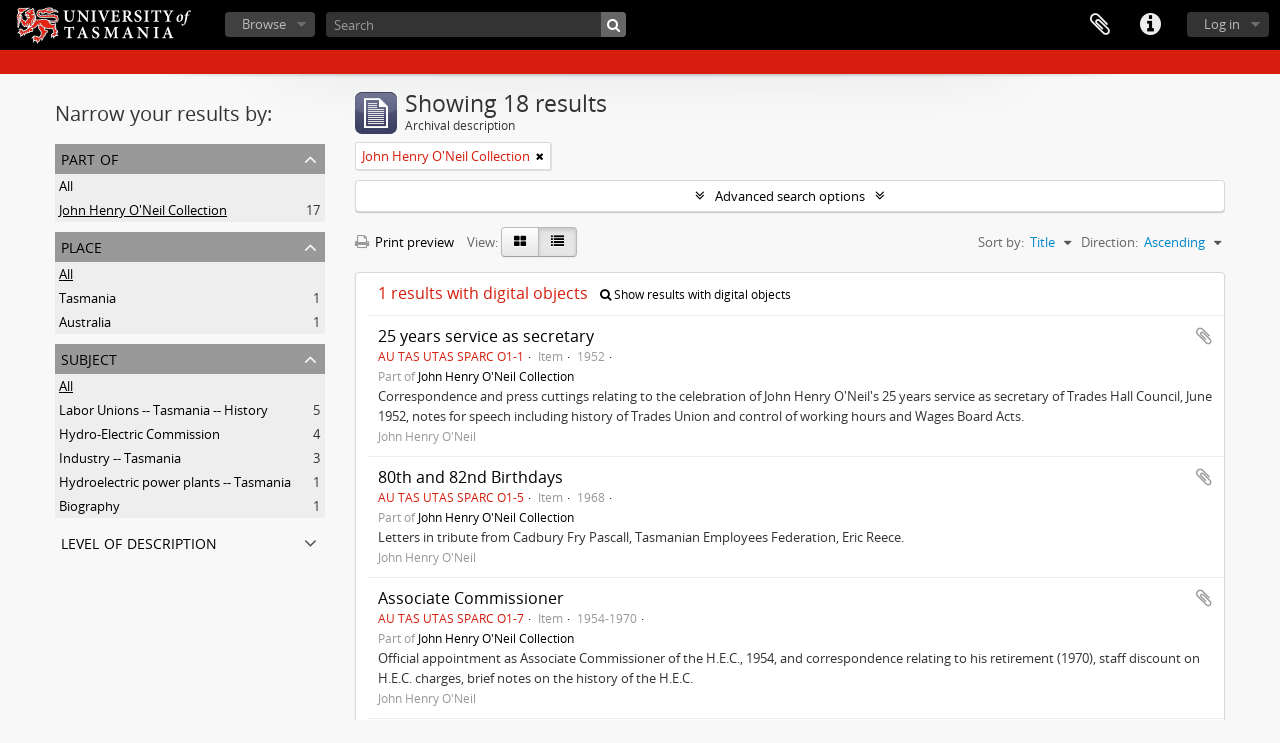

--- FILE ---
content_type: text/html; charset=utf-8
request_url: https://heritage.utas.edu.au/index.php/informationobject/browse?collection=20561&topLod=0
body_size: 10764
content:
<!DOCTYPE html>
<html lang="en" dir="ltr">
  <head>
    <!-- Google Tag Manager -->
<script>(function(w,d,s,l,i){w[l]=w[l]||[];w[l].push({'gtm.start':
new Date().getTime(),event:'gtm.js'});var f=d.getElementsByTagName(s)[0],
j=d.createElement(s),dl=l!='dataLayer'?'&l='+l:'';j.async=true;j.src=
'https://www.googletagmanager.com/gtm.js?id='+i+dl;f.parentNode.insertBefore(j,f);
})(window,document,'script','dataLayer','GTM-MGCNGCH');</script>
<!-- End Google Tag Manager -->
    <meta http-equiv="Content-Type" content="text/html; charset=utf-8" />
<meta http-equiv="X-Ua-Compatible" content="IE=edge,chrome=1" />
    <meta name="title" content="University of Tasmania" />
<meta name="description" content="Access to memory - Open information management toolkit" />
<meta name="viewport" content="initial-scale=1.0, user-scalable=no" />
    <title>University of Tasmania</title>
    <link rel="shortcut icon" href="/favicon.ico"/>
    <link href="/plugins/sfDrupalPlugin/vendor/drupal/misc/ui/ui.all.css" media="screen" rel="stylesheet" type="text/css" />
<link media="all" href="/plugins/grUTasThemePlugin/css/main.css" rel="stylesheet" type="text/css" />
            <script src="/vendor/jquery.js" type="text/javascript"></script>
<script src="/plugins/sfDrupalPlugin/vendor/drupal/misc/drupal.js" type="text/javascript"></script>
<script src="/vendor/yui/yahoo-dom-event/yahoo-dom-event.js" type="text/javascript"></script>
<script src="/vendor/yui/element/element-min.js" type="text/javascript"></script>
<script src="/vendor/yui/button/button-min.js" type="text/javascript"></script>
<script src="/vendor/yui/container/container_core-min.js" type="text/javascript"></script>
<script src="/vendor/yui/menu/menu-min.js" type="text/javascript"></script>
<script src="/vendor/modernizr.js" type="text/javascript"></script>
<script src="/vendor/jquery-ui.js" type="text/javascript"></script>
<script src="/vendor/jquery.ui.resizable.min.js" type="text/javascript"></script>
<script src="/vendor/jquery.expander.js" type="text/javascript"></script>
<script src="/vendor/jquery.masonry.js" type="text/javascript"></script>
<script src="/vendor/jquery.imagesloaded.js" type="text/javascript"></script>
<script src="/vendor/bootstrap/js/bootstrap.js" type="text/javascript"></script>
<script src="/vendor/URI.js" type="text/javascript"></script>
<script src="/vendor/meetselva/attrchange.js" type="text/javascript"></script>
<script src="/js/qubit.js" type="text/javascript"></script>
<script src="/js/treeView.js" type="text/javascript"></script>
<script src="/js/clipboard.js" type="text/javascript"></script>
<script src="/plugins/sfDrupalPlugin/vendor/drupal/misc/jquery.once.js" type="text/javascript"></script>
<script src="/plugins/sfDrupalPlugin/vendor/drupal/misc/ui/ui.datepicker.js" type="text/javascript"></script>
<script src="/vendor/yui/connection/connection-min.js" type="text/javascript"></script>
<script src="/vendor/yui/datasource/datasource-min.js" type="text/javascript"></script>
<script src="/vendor/yui/autocomplete/autocomplete-min.js" type="text/javascript"></script>
<script src="/js/autocomplete.js" type="text/javascript"></script>
<script src="/js/dominion.js" type="text/javascript"></script>
  <script type="text/javascript">
//<![CDATA[
jQuery.extend(Qubit, {"relativeUrlRoot":""});
//]]>
</script></head>
  <body class="yui-skin-sam informationobject browse">

    <!-- Google Tag Manager (noscript) -->
<noscript><iframe src="https://www.googletagmanager.com/ns.html?id=GTM-MGCNGCH"
height="0" width="0" style="display:none;visibility:hidden"></iframe></noscript>
<!-- End Google Tag Manager (noscript) -->

    


<header id="top-bar">

      <a id="logo" rel="home" href="/index.php/" title=""><img alt="University of Tasmania - SPARC" src="/plugins/grUTasThemePlugin/images/utas-logo.png" /></a>  
  
  <nav>

    
  <div id="user-menu">
    <button class="top-item top-dropdown" data-toggle="dropdown" data-target="#"
      aria-expanded="false">
        Log in    </button>

    <div class="top-dropdown-container">

      <div class="top-dropdown-arrow">
        <div class="arrow"></div>
      </div>

      <div class="top-dropdown-header">
        <h2>Have an account?</h2>
      </div>

      <div class="top-dropdown-body">

        <form action="/index.php/user/login" method="post">
          <input type="hidden" name="next" value="https://heritage.utas.edu.au/index.php/informationobject/browse?collection=20561&amp;topLod=0" id="next" />
          <div class="form-item form-item-email">
  <label for="email">Email <span class="form-required" title="This field is required.">*</span></label>
  <input type="text" name="email" id="email" />
  
</div>

          <div class="form-item form-item-password">
  <label for="password">Password <span class="form-required" title="This field is required.">*</span></label>
  <input type="password" name="password" autocomplete="off" id="password" />
  
</div>

          <button type="submit">Log in</button>

        </form>

      </div>

      <div class="top-dropdown-bottom"></div>

    </div>
  </div>


    <div id="quick-links-menu" data-toggle="tooltip" data-title="Quick links">

  <button class="top-item" data-toggle="dropdown" data-target="#" aria-expanded="false">Quick links</button>

  <div class="top-dropdown-container">

    <div class="top-dropdown-arrow">
      <div class="arrow"></div>
    </div>

    <div class="top-dropdown-header">
      <h2>Quick links</h2>
    </div>

    <div class="top-dropdown-body">
      <ul>
                              <li><a href="https://sparc.utas.edu.au/index.php/Quick+search+tips" title="Help">Help</a></li>
                                        <li><a href="/index.php/" title="Home">Home</a></li>
                                        <li><a href="/index.php/about" title="About">About</a></li>
                                                                                              <li><a href="/index.php/contact-us" title="Contact">Contact</a></li>
                                        <li><a href="/index.php/privacy" title="Privacy Policy">Privacy Policy</a></li>
                        </ul>
    </div>

    <div class="top-dropdown-bottom"></div>

  </div>

</div>

    
    <div id="clipboard-menu" data-toggle="tooltip" data-title="Clipboard" data-clipboard-status-url="/index.php/user/clipboardStatus" data-alert-message="Note: clipboard items unclipped in this page will be removed from the clipboard when the page is refreshed. You can re-select them now, or reload the page to remove them completely. Using the sort or print preview buttons will also cause a page reload - so anything currently deselected will be lost!">

  <button class="top-item" data-toggle="dropdown" data-target="#" aria-expanded="false">
    Clipboard  </button>

  <div class="top-dropdown-container">

    <div class="top-dropdown-arrow">
      <div class="arrow"></div>
    </div>

    <div class="top-dropdown-header">
      <h2>Clipboard</h2>
      <span id="count-block" data-information-object-label="Archival description" data-actor-object-label="Authority record" data-repository-object-label="Archival institution"></span>
    </div>

    <div class="top-dropdown-body">
      <ul>
        <li class="leaf" id="node_clearClipboard"><a href="/index.php/user/clipboardClear" title="Clear all selections">Clear all selections</a></li><li class="leaf" id="node_goToClipboard"><a href="/index.php/user/clipboard" title="Go to clipboard">Go to clipboard</a></li><li class="leaf" id="node_loadClipboard"><a href="/index.php/user/clipboardLoad" title="Load clipboard">Load clipboard</a></li><li class="leaf" id="node_saveClipboard"><a href="/index.php/user/clipboardSave" title="Save clipboard">Save clipboard</a></li>      </ul>
    </div>

    <div class="top-dropdown-bottom"></div>

  </div>

</div>

    
  </nav>

  <div id="search-bar">

    <div id="browse-menu">

  <button class="top-item top-dropdown" data-toggle="dropdown" data-target="#" aria-expanded="false">Browse</button>

  <div class="top-dropdown-container top-dropdown-container-right">

    <div class="top-dropdown-arrow">
      <div class="arrow"></div>
    </div>

    <div class="top-dropdown-header">
      <h2>Browse</h2>
    </div>

    <div class="top-dropdown-body">
      <ul>
        <li class="active leaf" id="node_browseInformationObjects"><a href="/index.php/informationobject/browse" title="Collections">Collections</a></li><li class="leaf" id="node_browseActors"><a href="/index.php/actor/browse" title="People &amp; Organisations">People &amp; Organisations</a></li><li class="leaf" id="node_browseRepositories"><a href="/index.php/repository/browse" title="Archival institutions">Archival institutions</a></li><li class="leaf" id="node_browseFunctions"><a href="/index.php/function/browse" title="Functions">Functions</a></li><li class="leaf" id="node_browseSubjects"><a href="/index.php/taxonomy/index/id/35" title="Subjects">Subjects</a></li><li class="leaf" id="node_browsePlaces"><a href="/index.php/taxonomy/index/id/42" title="Places">Places</a></li><li class="leaf" id="node_browseDigitalObjects"><a href="/index.php/informationobject/browse?view=card&amp;onlyMedia=1&amp;topLod=0" title="Digital objects">Digital objects</a></li>      </ul>
    </div>

    <div class="top-dropdown-bottom"></div>

  </div>

</div>

    <div id="search-form-wrapper" role="search">

  <h2>Search</h2>

  <form action="/index.php/informationobject/browse" data-autocomplete="/index.php/search/autocomplete" autocomplete="off">

    <input type="hidden" name="topLod" value="0"/>
    <input type="hidden" name="sort" value="relevance"/>

          <input type="text" name="query" value="" placeholder="Search"/>
    
    <button><span>Search</span></button>

    <div id="search-realm" class="search-popover">

      
        <div>
          <label>
                          <input name="repos" type="radio" value checked="checked" data-placeholder="Search">
                        Global search          </label>
        </div>

        
        
      
      <div class="search-realm-advanced">
        <a href="/index.php/informationobject/browse?showAdvanced=1&topLod=0">
          Advanced search&nbsp;&raquo;
        </a>
      </div>

    </div>

  </form>

</div>

  </div>

  
</header>

  <div id="site-slogan">
    <div class="container">
      <div class="row">
        <div class="span12">
          <span></span>
        </div>
      </div>
    </div>
  </div>

    
    <div id="wrapper" class="container" role="main">

      
        
      <div class="row">

        <div class="span3">

          <div id="sidebar">

            
    <section id="facets">

      <div class="visible-phone facets-header">
        <a class="x-btn btn-wide">
          <i class="fa fa-filter"></i>
          Filters        </a>
      </div>

      <div class="content">

        
        <h2>Narrow your results by:</h2>

        
        
<section class="facet open">
  <div class="facet-header">
    <h3><a href="#" aria-expanded="1">Part of</a></h3>
  </div>

  <div class="facet-body" id="#facet-collection">
    <ul>

      
              <li >
          <a title="All" href="/index.php/informationobject/browse?topLod=0&amp;sort=alphabetic&amp;sortDir=asc">All</a>        </li>
      
              
        <li class="active">
          <a title="John Henry O'Neil Collection" href="/index.php/informationobject/browse?collection=20561&amp;topLod=0&amp;sort=alphabetic&amp;sortDir=asc">John Henry O'Neil Collection<span>, 17 results</span></a>          <span class="facet-count" aria-hidden="true">17</span>
        </li>
      
    </ul>
  </div>
</section>

                          
        
        
        
<section class="facet ">
  <div class="facet-header">
    <h3><a href="#" aria-expanded="">Place</a></h3>
  </div>

  <div class="facet-body" id="#facet-places">
    <ul>

      
              <li class="active">
          <a title="All" href="/index.php/informationobject/browse?collection=20561&amp;topLod=0&amp;sort=alphabetic&amp;sortDir=asc">All</a>        </li>
      
              
        <li >
          <a title="Tasmania" href="/index.php/informationobject/browse?places=515&amp;collection=20561&amp;topLod=0&amp;sort=alphabetic&amp;sortDir=asc">Tasmania<span>, 1 results</span></a>          <span class="facet-count" aria-hidden="true">1</span>
        </li>
              
        <li >
          <a title="Australia" href="/index.php/informationobject/browse?places=6727&amp;collection=20561&amp;topLod=0&amp;sort=alphabetic&amp;sortDir=asc">Australia<span>, 1 results</span></a>          <span class="facet-count" aria-hidden="true">1</span>
        </li>
      
    </ul>
  </div>
</section>

        
<section class="facet ">
  <div class="facet-header">
    <h3><a href="#" aria-expanded="">Subject</a></h3>
  </div>

  <div class="facet-body" id="#facet-subjects">
    <ul>

      
              <li class="active">
          <a title="All" href="/index.php/informationobject/browse?collection=20561&amp;topLod=0&amp;sort=alphabetic&amp;sortDir=asc">All</a>        </li>
      
              
        <li >
          <a title="Labor Unions -- Tasmania -- History" href="/index.php/informationobject/browse?subjects=34651&amp;collection=20561&amp;topLod=0&amp;sort=alphabetic&amp;sortDir=asc">Labor Unions -- Tasmania -- History<span>, 5 results</span></a>          <span class="facet-count" aria-hidden="true">5</span>
        </li>
              
        <li >
          <a title="Hydro-Electric Commission" href="/index.php/informationobject/browse?subjects=35564&amp;collection=20561&amp;topLod=0&amp;sort=alphabetic&amp;sortDir=asc">Hydro-Electric Commission<span>, 4 results</span></a>          <span class="facet-count" aria-hidden="true">4</span>
        </li>
              
        <li >
          <a title="Industry -- Tasmania" href="/index.php/informationobject/browse?subjects=23173&amp;collection=20561&amp;topLod=0&amp;sort=alphabetic&amp;sortDir=asc">Industry -- Tasmania<span>, 3 results</span></a>          <span class="facet-count" aria-hidden="true">3</span>
        </li>
              
        <li >
          <a title="Hydroelectric power plants -- Tasmania" href="/index.php/informationobject/browse?subjects=15920&amp;collection=20561&amp;topLod=0&amp;sort=alphabetic&amp;sortDir=asc">Hydroelectric power plants -- Tasmania<span>, 1 results</span></a>          <span class="facet-count" aria-hidden="true">1</span>
        </li>
              
        <li >
          <a title="Biography" href="/index.php/informationobject/browse?subjects=36355&amp;collection=20561&amp;topLod=0&amp;sort=alphabetic&amp;sortDir=asc">Biography<span>, 1 results</span></a>          <span class="facet-count" aria-hidden="true">1</span>
        </li>
      
    </ul>
  </div>
</section>

        
        
<section class="facet ">
  <div class="facet-header">
    <h3><a href="#" aria-expanded="">Level of description</a></h3>
  </div>

  <div class="facet-body" id="#facet-levelOfDescription">
    <ul>

      
              <li class="active">
          <a title="All" href="/index.php/informationobject/browse?collection=20561&amp;topLod=0&amp;sort=alphabetic&amp;sortDir=asc">All</a>        </li>
      
              
        <li >
          <a title="Item" href="/index.php/informationobject/browse?levels=227&amp;collection=20561&amp;topLod=0&amp;sort=alphabetic&amp;sortDir=asc">Item<span>, 12 results</span></a>          <span class="facet-count" aria-hidden="true">12</span>
        </li>
              
        <li >
          <a title="Series" href="/index.php/informationobject/browse?levels=224&amp;collection=20561&amp;topLod=0&amp;sort=alphabetic&amp;sortDir=asc">Series<span>, 4 results</span></a>          <span class="facet-count" aria-hidden="true">4</span>
        </li>
              
        <li >
          <a title="Collection" href="/index.php/informationobject/browse?levels=223&amp;collection=20561&amp;topLod=0&amp;sort=alphabetic&amp;sortDir=asc">Collection<span>, 1 results</span></a>          <span class="facet-count" aria-hidden="true">1</span>
        </li>
      
    </ul>
  </div>
</section>

        
      </div>

    </section>

  
          </div>

        </div>

        <div class="span9">

          <div id="main-column">

              
  <div class="multiline-header">
    <img alt="" src="/images/icons-large/icon-archival.png" />    <h1 aria-describedby="results-label">
              Showing 18 results          </h1>
    <span class="sub" id="results-label">Archival description</span>
  </div>

            
  <section class="header-options">

    
        <span class="search-filter">
      John Henry O'Neil Collection    <a href="/index.php/informationobject/browse?topLod=0" class="remove-filter"><i class="fa fa-times"></i></a>
</span>
                          
  </section>


            
  <section class="advanced-search-section">

  <a href="#" class="advanced-search-toggle " aria-expanded="false">Advanced search options</a>

  <div class="advanced-search animateNicely" style="display: none;">

    <form name="advanced-search-form" method="get" action="/index.php/informationobject/browse">
      
      <p>Find results with:</p>

      <div class="criteria">

        
          
        
        
        <div class="criterion">

          <select class="boolean" name="so0">
            <option value="and">and</option>
            <option value="or">or</option>
            <option value="not">not</option>
          </select>

          <input class="query" type="text" placeholder="Search" name="sq0"/>

          <span>in</span>

          <select class="field" name="sf0">
            <option value="">Any field</option>
            <option value="title">Title</option>
                        <option value="scopeAndContent">Scope and content</option>
            <option value="extentAndMedium">Extent and medium</option>
            <option value="subject">Subject access points</option>
            <option value="name">Name access points</option>
            <option value="place">Place access points</option>
            <option value="genre">Genre access points</option>
            <option value="identifier">Identifier</option>
            <option value="referenceCode">Reference code</option>
            <option value="digitalObjectTranscript">Digital object text</option>
            <option value="findingAidTranscript">Finding aid text</option>
            <option value="creator">Creator</option>
            <option value="allExceptFindingAidTranscript">Any field except finding aid text</option>
          </select>

          <a href="#" class="delete-criterion"><i class="fa fa-times"></i></a>

        </div>

        <div class="add-new-criteria">
          <div class="btn-group">
            <a class="btn dropdown-toggle" data-toggle="dropdown" href="#">
              Add new criteria<span class="caret"></span>
            </a>
            <ul class="dropdown-menu">
              <li><a href="#" id="add-criterion-and">And</a></li>
              <li><a href="#" id="add-criterion-or">Or</a></li>
              <li><a href="#" id="add-criterion-not">Not</a></li>
            </ul>
          </div>
        </div>

      </div>

      <p>Limit results to:</p>

      <div class="criteria">

                  <div class="filter-row">
            <div class="filter">
              <div class="form-item form-item-repos">
  <label for="repos">Repository</label>
  <select name="repos" id="repos">
<option value="" selected="selected"></option>
<option value="38313">Antarctic Documents Database</option>
<option value="38715">Chemistry Collection : University of Tasmania</option>
<option value="3989">Images of Tasmania as collected by Colin Dennison : University of Tasmania Library Special &amp; Rare Collections</option>
<option value="474">Private Deposit Collection : University of Tasmania Library Special and Rare Collections</option>
<option value="105957">The Royal Society of Tasmania Library Collection : University of Tasmania Library Special and Rare Collections</option>
<option value="19438">University Collection : University of Tasmania Library Special and Rare Collections</option>
</select>
  
</div>
            </div>
          </div>
        
        <div class="filter-row">
          <div class="filter">
            <label for="collection">Top-level description</label>            <select name="collection" class="form-autocomplete" id="collection">
<option value="/index.php/john-henry-oneil-collection">John Henry O&#039;Neil Collection</option>
</select>            <input class="list" type="hidden" value="/index.php/informationobject/autocomplete?parent=1&filterDrafts=1"/>
          </div>
        </div>

      </div>

      <p>Filter results by:</p>

      <div class="criteria">

        <div class="filter-row triple">

          <div class="filter-left">
            <div class="form-item form-item-levels">
  <label for="levels">Level of description</label>
  <select name="levels" id="levels">
<option value="" selected="selected"></option>
<option value="223">Collection</option>
<option value="226">File</option>
<option value="227">Item</option>
<option value="3975">Library of images</option>
<option value="224">Series</option>
<option value="3974">Sub-collection</option>
<option value="2095">Sub-item</option>
<option value="32225">Sub-series</option>
</select>
  
</div>
          </div>

          <div class="filter-center">
            <div class="form-item form-item-onlyMedia">
  <label for="onlyMedia">Digital object available</label>
  <select name="onlyMedia" id="onlyMedia">
<option value="" selected="selected"></option>
<option value="1">Yes</option>
<option value="0">No</option>
</select>
  
</div>
          </div>

          <div class="filter-right">
            <div class="form-item form-item-findingAidStatus">
  <label for="findingAidStatus">Finding aid</label>
  <select name="findingAidStatus" id="findingAidStatus">
<option value="" selected="selected"></option>
<option value="yes">Yes</option>
<option value="no">No</option>
<option value="generated">Generated</option>
<option value="uploaded">Uploaded</option>
</select>
  
</div>
          </div>

        </div>

                
                  <div class="filter-row">

                          <div class="filter-left">
                <div class="form-item form-item-copyrightStatus">
  <label for="copyrightStatus">Copyright status</label>
  <select name="copyrightStatus" id="copyrightStatus">
<option value="" selected="selected"></option>
<option value="476">All rights reserved</option>
<option value="477">BY</option>
<option value="478">BY-NC</option>
<option value="479">BY-NC-ND</option>
<option value="480">BY-NC-SA</option>
<option value="481">BY-ND</option>
<option value="482">BY-SA</option>
<option value="483">CCO</option>
<option value="336">Public domain</option>
<option value="335">Under copyright</option>
<option value="337">Unknown</option>
</select>
  
</div>
              </div>
            
                          <div class="filter-right">
                <div class="form-item form-item-materialType">
  <label for="materialType">General material designation</label>
  <select name="materialType" id="materialType">
<option value="" selected="selected"></option>
<option value="261">Architectural drawing</option>
<option value="262">Cartographic material</option>
<option value="263">Graphic material</option>
<option value="264">Moving images</option>
<option value="265">Multiple media</option>
<option value="266">Object</option>
<option value="267">Philatelic record</option>
<option value="268">Sound recording</option>
<option value="269">Technical drawing</option>
<option value="270">Textual record</option>
</select>
  
</div>
              </div>
            
          </div>
        
        <div class="filter-row">

          <div class="lod-filter">
            <label>
              <input type="radio" name="topLod" value="1" >
              Top-level descriptions            </label>
            <label>
              <input type="radio" name="topLod" value="0" checked>
              All descriptions            </label>
          </div>

        </div>

      </div>

      <p>Filter by date range:</p>

      <div class="criteria">

        <div class="filter-row">

          <div class="start-date">
            <div class="form-item form-item-startDate">
  <label for="startDate">Start</label>
  <input placeholder="YYYY-MM-DD" type="text" name="startDate" id="startDate" />
  
</div>
          </div>

          <div class="end-date">
            <div class="form-item form-item-endDate">
  <label for="endDate">End</label>
  <input placeholder="YYYY-MM-DD" type="text" name="endDate" id="endDate" />
  
</div>
          </div>

          <div class="date-type">
            <label>
              <input type="radio" name="rangeType" value="inclusive" checked>
              Overlapping            </label>
            <label>
              <input type="radio" name="rangeType" value="exact" >
              Exact            </label>
          </div>

          <a href="#" class="date-range-help-icon" aria-expanded="false"><i class="fa fa-question-circle"></i></a>

        </div>

        <div class="alert alert-info date-range-help animateNicely">
          Use these options to specify how the date range returns results. "Exact" means that the start and end dates of descriptions returned must fall entirely within the date range entered. "Overlapping" means that any description whose start or end dates touch or overlap the target date range will be returned.        </div>

      </div>

      <section class="actions">
        <input type="submit" class="c-btn c-btn-submit" value="Search"/>
        <input type="button" class="reset c-btn c-btn-delete" value="Reset"/>
      </section>

    </form>

  </div>

</section>

  
    <section class="browse-options">
      <a  href="/index.php/informationobject/browse?collection=20561&topLod=0&sort=alphabetic&sortDir=asc&media=print">
  <i class="fa fa-print"></i>
  Print preview</a>

      
      
      <span>
        <span class="view-header-label">View:</span>

<div class="btn-group">
  <a class="btn fa fa-th-large " href="/index.php/informationobject/browse?view=card&amp;collection=20561&amp;topLod=0&amp;sort=alphabetic&amp;sortDir=asc" title=" "> </a>
  <a class="btn fa fa-list active" href="/index.php/informationobject/browse?view=table&amp;collection=20561&amp;topLod=0&amp;sort=alphabetic&amp;sortDir=asc" title=" "> </a></div>
      </span>

      <div class="pickers">
        <div id="sort-header">
  <div class="sort-options">

    <label>Sort by:</label>

    <div class="dropdown">

      <div class="dropdown-selected">
                                  <span>Title</span>
                  
      </div>

      <ul class="dropdown-options">

        <span class="pointer"></span>

                  <li>
                        <a href="/index.php/informationobject/browse?sort=lastUpdated&collection=20561&topLod=0&sortDir=asc" data-order="lastUpdated">
              <span>Date modified</span>
            </a>
          </li>
                  <li>
                        <a href="/index.php/informationobject/browse?sort=relevance&collection=20561&topLod=0&sortDir=asc" data-order="relevance">
              <span>Relevance</span>
            </a>
          </li>
                  <li>
                        <a href="/index.php/informationobject/browse?sort=identifier&collection=20561&topLod=0&sortDir=asc" data-order="identifier">
              <span>Identifier</span>
            </a>
          </li>
                  <li>
                        <a href="/index.php/informationobject/browse?sort=referenceCode&collection=20561&topLod=0&sortDir=asc" data-order="referenceCode">
              <span>Reference code</span>
            </a>
          </li>
                  <li>
                        <a href="/index.php/informationobject/browse?sort=startDate&collection=20561&topLod=0&sortDir=asc" data-order="startDate">
              <span>Start date</span>
            </a>
          </li>
                  <li>
                        <a href="/index.php/informationobject/browse?sort=endDate&collection=20561&topLod=0&sortDir=asc" data-order="endDate">
              <span>End date</span>
            </a>
          </li>
              </ul>
    </div>
  </div>
</div>

<div id="sort-header">
  <div class="sort-options">

    <label>Direction:</label>

    <div class="dropdown">

      <div class="dropdown-selected">
                                  <span>Ascending</span>
                  
      </div>

      <ul class="dropdown-options">

        <span class="pointer"></span>

                  <li>
                        <a href="/index.php/informationobject/browse?sortDir=desc&collection=20561&topLod=0&sort=alphabetic" data-order="desc">
              <span>Descending</span>
            </a>
          </li>
              </ul>
    </div>
  </div>
</div>
      </div>
    </section>

    <div id="content" class="browse-content">
              <div class="search-result media-summary">
          <p>
            1 results with digital objects                                    <a href="/index.php/informationobject/browse?collection=20561&topLod=0&onlyMedia=1">
              <i class="fa fa-search"></i>
              Show results with digital objects            </a>
          </p>
        </div>
      
                    
  <article class="search-result">

  
  <div class="search-result-description">

    <p class="title"><a href="/index.php/25-years-service-as-secretary" title="25 years service as secretary">25 years service as secretary</a></p>

    <button class="clipboard"
  data-clipboard-url="/index.php/user/clipboardToggleSlug"
  data-clipboard-slug="25-years-service-as-secretary"
  data-toggle="tooltip"  data-title="Add to clipboard"
  data-alt-title="Remove from clipboard">
  Add to clipboard</button>

    <ul class="result-details">

                <li class="reference-code">AU TAS UTAS SPARC O1-1</li>
      
              <li class="level-description">Item</li>
      
                                <li class="dates">1952</li>
              
                    <p>Part of <a href="/index.php/john-henry-oneil-collection" title="John Henry O'Neil Collection">John Henry O'Neil Collection</a></p>
          </ul>

          <div class="scope-and-content"><p>Correspondence and press cuttings relating to the celebration of John Henry O'Neil's 25 years service as secretary of Trades Hall Council, June 1952, notes for speech including history of Trades Union and control of working hours and Wages Board Acts.</p></div>
    
          <p class="creation-details">John Henry O'Neil</p>
    
  </div>

</article>
      
  <article class="search-result">

  
  <div class="search-result-description">

    <p class="title"><a href="/index.php/80th-and-82nd-birthdays" title="80th and 82nd Birthdays">80th and 82nd Birthdays</a></p>

    <button class="clipboard"
  data-clipboard-url="/index.php/user/clipboardToggleSlug"
  data-clipboard-slug="80th-and-82nd-birthdays"
  data-toggle="tooltip"  data-title="Add to clipboard"
  data-alt-title="Remove from clipboard">
  Add to clipboard</button>

    <ul class="result-details">

                <li class="reference-code">AU TAS UTAS SPARC O1-5</li>
      
              <li class="level-description">Item</li>
      
                                <li class="dates">1968</li>
              
                    <p>Part of <a href="/index.php/john-henry-oneil-collection" title="John Henry O'Neil Collection">John Henry O'Neil Collection</a></p>
          </ul>

          <div class="scope-and-content"><p>Letters in tribute from Cadbury Fry Pascall, Tasmanian Employees Federation, Eric Reece.</p></div>
    
          <p class="creation-details">John Henry O'Neil</p>
    
  </div>

</article>
      
  <article class="search-result">

  
  <div class="search-result-description">

    <p class="title"><a href="/index.php/associate-commissioner" title="Associate Commissioner">Associate Commissioner</a></p>

    <button class="clipboard"
  data-clipboard-url="/index.php/user/clipboardToggleSlug"
  data-clipboard-slug="associate-commissioner"
  data-toggle="tooltip"  data-title="Add to clipboard"
  data-alt-title="Remove from clipboard">
  Add to clipboard</button>

    <ul class="result-details">

                <li class="reference-code">AU TAS UTAS SPARC O1-7</li>
      
              <li class="level-description">Item</li>
      
                                <li class="dates">1954-1970</li>
              
                    <p>Part of <a href="/index.php/john-henry-oneil-collection" title="John Henry O'Neil Collection">John Henry O'Neil Collection</a></p>
          </ul>

          <div class="scope-and-content"><p>Official appointment as Associate Commissioner of the H.E.C., 1954, and correspondence relating to his retirement (1970), staff discount on H.E.C. charges, brief notes on the history of the H.E.C.</p></div>
    
          <p class="creation-details">John Henry O'Neil</p>
    
  </div>

</article>
      
  <article class="search-result">

  
  <div class="search-result-description">

    <p class="title"><a href="/index.php/biographical-and-personal" title="Biographical and Personal">Biographical and Personal</a></p>

    <button class="clipboard"
  data-clipboard-url="/index.php/user/clipboardToggleSlug"
  data-clipboard-slug="biographical-and-personal"
  data-toggle="tooltip"  data-title="Add to clipboard"
  data-alt-title="Remove from clipboard">
  Add to clipboard</button>

    <ul class="result-details">

      
              <li class="level-description">Series</li>
      
                                <li class="dates">1921-1970</li>
              
                    <p>Part of <a href="/index.php/john-henry-oneil-collection" title="John Henry O'Neil Collection">John Henry O'Neil Collection</a></p>
          </ul>

          <div class="scope-and-content"><p>Biographical notes, press cuttings, and photographs.</p></div>
    
          <p class="creation-details">John Henry O'Neil</p>
    
  </div>

</article>
      
  <article class="search-result">

  
  <div class="search-result-description">

    <p class="title"><a href="/index.php/biographical-notes-1965" title="Biographical notes :1965">Biographical notes :1965</a></p>

    <button class="clipboard"
  data-clipboard-url="/index.php/user/clipboardToggleSlug"
  data-clipboard-slug="biographical-notes-1965"
  data-toggle="tooltip"  data-title="Add to clipboard"
  data-alt-title="Remove from clipboard">
  Add to clipboard</button>

    <ul class="result-details">

                <li class="reference-code">AU TAS UTAS SPARC O1-9</li>
      
              <li class="level-description">Item</li>
      
                                <li class="dates">1965</li>
              
                    <p>Part of <a href="/index.php/john-henry-oneil-collection" title="John Henry O'Neil Collection">John Henry O'Neil Collection</a></p>
          </ul>

          <div class="scope-and-content"><p>Typescript biographical notes of John Henry (Jack) O'Neil (1888-1971) dated  29 July 1965</p></div>
    
          <p class="creation-details">John Henry O'Neil</p>
    
  </div>

</article>
      
  <article class="search-result">

  
  <div class="search-result-description">

    <p class="title"><a href="/index.php/h-e-c-photograph-album" title="H.E.C. Photograph album">H.E.C. Photograph album</a></p>

    <button class="clipboard"
  data-clipboard-url="/index.php/user/clipboardToggleSlug"
  data-clipboard-slug="h-e-c-photograph-album"
  data-toggle="tooltip"  data-title="Add to clipboard"
  data-alt-title="Remove from clipboard">
  Add to clipboard</button>

    <ul class="result-details">

                <li class="reference-code">AU TAS UTAS SPARC O1-8</li>
      
              <li class="level-description">Item</li>
      
                                <li class="dates">1970</li>
              
                    <p>Part of <a href="/index.php/john-henry-oneil-collection" title="John Henry O'Neil Collection">John Henry O'Neil Collection</a></p>
          </ul>

          <div class="scope-and-content"><p>Commemorative album of photographs of dams and power stations presented to J.H. O'Neil on his retirement from the Hydro-Electric Commission.</p></div>
    
          <p class="creation-details">John Henry O'Neil</p>
    
  </div>

</article>
      
  <article class="search-result">

  
  <div class="search-result-description">

    <p class="title"><a href="/index.php/hydro-electric-commission" title="Hydro-Electric Commission">Hydro-Electric Commission</a></p>

    <button class="clipboard"
  data-clipboard-url="/index.php/user/clipboardToggleSlug"
  data-clipboard-slug="hydro-electric-commission"
  data-toggle="tooltip"  data-title="Add to clipboard"
  data-alt-title="Remove from clipboard">
  Add to clipboard</button>

    <ul class="result-details">

      
              <li class="level-description">Series</li>
      
                                <li class="dates">1954-1970</li>
              
                    <p>Part of <a href="/index.php/john-henry-oneil-collection" title="John Henry O'Neil Collection">John Henry O'Neil Collection</a></p>
          </ul>

          <div class="scope-and-content"><p>Correspondence relating to official appointment as Associate Commissioner of the H.E.C., and a commemorative album presented on retirement.</p></div>
    
          <p class="creation-details">John Henry O'Neil</p>
    
  </div>

</article>
      
  <article class="search-result has-preview">

      <div class="search-result-preview">
      <a href="/index.php/index-to-o1">
        <div class="preview-container">
                      <img alt="Index to O1" src="/uploads/r/special-and-rare-collections/b/0/5/b05952d7b4fba1851bfad9cba46ced1ae97195695e11b2bcc87c224548526f9d/O1-oneil_142.jpg" />                  </div>
      </a>
    </div>
  
  <div class="search-result-description">

    <p class="title"><a href="/index.php/index-to-o1" title="Index to O1">Index to O1</a></p>

    <button class="clipboard"
  data-clipboard-url="/index.php/user/clipboardToggleSlug"
  data-clipboard-slug="index-to-o1"
  data-toggle="tooltip"  data-title="Add to clipboard"
  data-alt-title="Remove from clipboard">
  Add to clipboard</button>

    <ul class="result-details">

      
      
      
                    <p>Part of <a href="/index.php/john-henry-oneil-collection" title="John Henry O'Neil Collection">John Henry O'Neil Collection</a></p>
          </ul>

          <div class="scope-and-content"></div>
    
    
  </div>

</article>
      
  <article class="search-result">

  
  <div class="search-result-description">

    <p class="title"><a href="/index.php/john-henry-oneil-collection" title="John Henry O'Neil Collection">John Henry O'Neil Collection</a></p>

    <button class="clipboard"
  data-clipboard-url="/index.php/user/clipboardToggleSlug"
  data-clipboard-slug="john-henry-oneil-collection"
  data-toggle="tooltip"  data-title="Add to clipboard"
  data-alt-title="Remove from clipboard">
  Add to clipboard</button>

    <ul class="result-details">

                <li class="reference-code">AU TAS UTAS SPARC O1</li>
      
              <li class="level-description">Collection</li>
      
                                <li class="dates">1921-1970</li>
              
                </ul>

          <div class="scope-and-content"><p>Collection consists of correspondence, press cuttings and photographs relating to John Henry O'Neil's work.</p></div>
    
          <p class="creation-details">John Henry O'Neil</p>
    
  </div>

</article>
      
  <article class="search-result">

  
  <div class="search-result-description">

    <p class="title"><a href="/index.php/journal-of-the-building-transport-timber-workers-union-vol-1-no-1" title="Journal of the Building, Transport &amp; Timber Workers' Union, vol. 1., no. 1">Journal of the Building, Transport &amp; Timber Workers' Union, vol. 1., no. 1</a></p>

    <button class="clipboard"
  data-clipboard-url="/index.php/user/clipboardToggleSlug"
  data-clipboard-slug="journal-of-the-building-transport-timber-workers-union-vol-1-no-1"
  data-toggle="tooltip"  data-title="Add to clipboard"
  data-alt-title="Remove from clipboard">
  Add to clipboard</button>

    <ul class="result-details">

                <li class="reference-code">AU TAS UTAS SPARC O1-12</li>
      
              <li class="level-description">Item</li>
      
                                <li class="dates">n.d.</li>
              
                    <p>Part of <a href="/index.php/john-henry-oneil-collection" title="John Henry O'Neil Collection">John Henry O'Neil Collection</a></p>
          </ul>

          <div class="scope-and-content"><p>Journal of the Building, Transport &amp; Timber Workers' Union, vol. 1., no. 1, no date.  Includes photo, article on J.H. O'Neil's retirement and article by J.H. O'Neil: &quot;Why workers need trades union organisation&quot;.</p></div>
    
          <p class="creation-details">John Henry O'Neil</p>
    
  </div>

</article>
      
  <article class="search-result">

  
  <div class="search-result-description">

    <p class="title"><a href="/index.php/photographs-11" title="Photographs">Photographs</a></p>

    <button class="clipboard"
  data-clipboard-url="/index.php/user/clipboardToggleSlug"
  data-clipboard-slug="photographs-11"
  data-toggle="tooltip"  data-title="Add to clipboard"
  data-alt-title="Remove from clipboard">
  Add to clipboard</button>

    <ul class="result-details">

                <li class="reference-code">AU TAS UTAS SPARC O1-11</li>
      
              <li class="level-description">Item</li>
      
                                <li class="dates">1962</li>
              
                    <p>Part of <a href="/index.php/john-henry-oneil-collection" title="John Henry O'Neil Collection">John Henry O'Neil Collection</a></p>
          </ul>

          <div class="scope-and-content"><p>Photographs:</p>
<ol>
<li>J.H. O'Neil. Reprint from The Journal of the Building Transport &amp; Timber Workers' Union vol. 1, no. 1</li>
<li>J.H. O'Neil addressing Trades Hall Council Meeting, c1962</li>
<li>Trades Hall Council Meeting c September 1962</li>
<li>H.E.C. Commissioner and Associate Commissioners: A. Knight, G. Newstead, L.A. Johnstone, J.H. O'Neil. Signed, no date.</li>
</ol></div>
    
          <p class="creation-details">John Henry O'Neil</p>
    
  </div>

</article>
      
  <article class="search-result">

  
  <div class="search-result-description">

    <p class="title"><a href="/index.php/press-cuttings-4" title="Press cuttings">Press cuttings</a></p>

    <button class="clipboard"
  data-clipboard-url="/index.php/user/clipboardToggleSlug"
  data-clipboard-slug="press-cuttings-4"
  data-toggle="tooltip"  data-title="Add to clipboard"
  data-alt-title="Remove from clipboard">
  Add to clipboard</button>

    <ul class="result-details">

                <li class="reference-code">AU TAS UTAS SPARC O1-10</li>
      
              <li class="level-description">Item</li>
      
                                <li class="dates">1921-1970</li>
              
                    <p>Part of <a href="/index.php/john-henry-oneil-collection" title="John Henry O'Neil Collection">John Henry O'Neil Collection</a></p>
          </ul>

          <div class="scope-and-content"><p>Personal tributes etc., including 8 Hour Day parade 1921, carbine rifles used by Thomas Mitchell to drill boys found in roof of St. Peter's School 1964.</p></div>
    
          <p class="creation-details">John Henry O'Neil</p>
    
  </div>

</article>
      
  <article class="search-result">

  
  <div class="search-result-description">

    <p class="title"><a href="/index.php/resignation" title="Resignation">Resignation</a></p>

    <button class="clipboard"
  data-clipboard-url="/index.php/user/clipboardToggleSlug"
  data-clipboard-slug="resignation"
  data-toggle="tooltip"  data-title="Add to clipboard"
  data-alt-title="Remove from clipboard">
  Add to clipboard</button>

    <ul class="result-details">

                <li class="reference-code">AU TAS UTAS SPARC O1-2</li>
      
              <li class="level-description">Item</li>
      
                                <li class="dates">1958</li>
              
                    <p>Part of <a href="/index.php/john-henry-oneil-collection" title="John Henry O'Neil Collection">John Henry O'Neil Collection</a></p>
          </ul>

          <div class="scope-and-content"><p>Correspondence relating to John Henry O'Neil's resignation as secretary and delegate to State Executive owing to ill health and eye operation dated March-May 1958.</p></div>
    
          <p class="creation-details">John Henry O'Neil</p>
    
  </div>

</article>
      
  <article class="search-result">

  
  <div class="search-result-description">

    <p class="title"><a href="/index.php/retirement-1968" title="Retirement 1968">Retirement 1968</a></p>

    <button class="clipboard"
  data-clipboard-url="/index.php/user/clipboardToggleSlug"
  data-clipboard-slug="retirement-1968"
  data-toggle="tooltip"  data-title="Add to clipboard"
  data-alt-title="Remove from clipboard">
  Add to clipboard</button>

    <ul class="result-details">

                <li class="reference-code">AU TAS UTAS SPARC O1-4</li>
      
              <li class="level-description">Item</li>
      
                                <li class="dates">1968</li>
              
                    <p>Part of <a href="/index.php/john-henry-oneil-collection" title="John Henry O'Neil Collection">John Henry O'Neil Collection</a></p>
          </ul>

          <div class="scope-and-content"><p>Letters and statements in tribute to his work (1967-1970), including minutes of Federated Confectioners' Association of Australia Conference, Adelaide, 20-24 April 1970.</p></div>
    
          <p class="creation-details">John Henry O'Neil</p>
    
  </div>

</article>
      
  <article class="search-result">

  
  <div class="search-result-description">

    <p class="title"><a href="/index.php/signatures-of-guests-at-dinner-in-honour-of-j-h-oneils-resignation" title="Signatures of guests at dinner in honour of J.H. O'Neil's resignation">Signatures of guests at dinner in honour of J.H. O'Neil's resignation</a></p>

    <button class="clipboard"
  data-clipboard-url="/index.php/user/clipboardToggleSlug"
  data-clipboard-slug="signatures-of-guests-at-dinner-in-honour-of-j-h-oneils-resignation"
  data-toggle="tooltip"  data-title="Add to clipboard"
  data-alt-title="Remove from clipboard">
  Add to clipboard</button>

    <ul class="result-details">

                <li class="reference-code">AU TAS UTAS SPARC O1-3</li>
      
              <li class="level-description">Item</li>
      
                                <li class="dates">1958</li>
              
                    <p>Part of <a href="/index.php/john-henry-oneil-collection" title="John Henry O'Neil Collection">John Henry O'Neil Collection</a></p>
          </ul>

          <div class="scope-and-content"><p>Signatures of guests at dinner in honour of J.H. O'Neil's resignation, including J.H. O'Neil, in presentation folder, dated , 19 April 1958</p></div>
    
          <p class="creation-details">John Henry O'Neil</p>
    
  </div>

</article>
      
  <article class="search-result">

  
  <div class="search-result-description">

    <p class="title"><a href="/index.php/trades-hall-council" title="Trades Hall Council">Trades Hall Council</a></p>

    <button class="clipboard"
  data-clipboard-url="/index.php/user/clipboardToggleSlug"
  data-clipboard-slug="trades-hall-council"
  data-toggle="tooltip"  data-title="Add to clipboard"
  data-alt-title="Remove from clipboard">
  Add to clipboard</button>

    <ul class="result-details">

      
              <li class="level-description">Series</li>
      
                                <li class="dates">1952-1970</li>
              
                    <p>Part of <a href="/index.php/john-henry-oneil-collection" title="John Henry O'Neil Collection">John Henry O'Neil Collection</a></p>
          </ul>

          <div class="scope-and-content"><p>Correspondence and press cuttings relating to the Trades Hall Council.</p></div>
    
          <p class="creation-details">John Henry O'Neil</p>
    
  </div>

</article>
      
  <article class="search-result">

  
  <div class="search-result-description">

    <p class="title"><a href="/index.php/trades-union-archives-a-n-u" title="Trades Union Archives :  A.N.U.">Trades Union Archives :  A.N.U.</a></p>

    <button class="clipboard"
  data-clipboard-url="/index.php/user/clipboardToggleSlug"
  data-clipboard-slug="trades-union-archives-a-n-u"
  data-toggle="tooltip"  data-title="Add to clipboard"
  data-alt-title="Remove from clipboard">
  Add to clipboard</button>

    <ul class="result-details">

      
              <li class="level-description">Series</li>
      
                                <li class="dates">1959-1960</li>
              
                    <p>Part of <a href="/index.php/john-henry-oneil-collection" title="John Henry O'Neil Collection">John Henry O'Neil Collection</a></p>
          </ul>

          <div class="scope-and-content"><p>Correspondence with the Australian National University.</p></div>
    
          <p class="creation-details">John Henry O'Neil</p>
    
  </div>

</article>
      
  <article class="search-result">

  
  <div class="search-result-description">

    <p class="title"><a href="/index.php/trades-union-archives" title="Trades Union Archives : A.N.U.">Trades Union Archives : A.N.U.</a></p>

    <button class="clipboard"
  data-clipboard-url="/index.php/user/clipboardToggleSlug"
  data-clipboard-slug="trades-union-archives"
  data-toggle="tooltip"  data-title="Add to clipboard"
  data-alt-title="Remove from clipboard">
  Add to clipboard</button>

    <ul class="result-details">

                <li class="reference-code">AU TAS UTAS SPARC O1-6</li>
      
              <li class="level-description">Item</li>
      
                                <li class="dates">1959-1960</li>
              
                    <p>Part of <a href="/index.php/john-henry-oneil-collection" title="John Henry O'Neil Collection">John Henry O'Neil Collection</a></p>
          </ul>

          <div class="scope-and-content"><p>Correspondence with the Australian National University about the establishment of Labor Party and Trades Union Archives, including lists of pamphlets donated by O'Neil, November 1959.</p></div>
    
          <p class="creation-details">John Henry O'Neil</p>
    
  </div>

</article>
            </div>

  

                  
          </div>

        </div>

      </div>

    </div>

    
    <footer class="navbar-static-bottom">

    
    
    <div id="print-date">
        Current at: 2026-01-21    </div>
    <div class="container">
        <div class="row">

            <div class="span9">
                <p>
                    <strong>Authorised by the University Librarian</strong> |
                    <a href="http://www.utas.edu.au/library">Library website</a> |
                    <a href="http://www.utas.edu.au/">www.utas.edu.au</a>
                    <br />
                    Updated: 21 Jan, 2026                </p>
                <p>
                    &copy; University of Tasmania, Australia. ABN 30 764 374 782. <a href="http://www.utas.edu.au/cricos/">CRICOS Provider Code 00586B</a><br />
                    <a href="http://www.utas.edu.au/library/contact-us">Contact</a> |
                    <a href="http://www.utas.edu.au/copyright-statement/">Copyright</a> |
                    <a href="http://www.utas.edu.au/disclaimers/">Disclaimer</a> |
                    <a href="http://www.utas.edu.au/privacy/">Privacy</a> |
                    <a href="http://www.utas.edu.au/it/web-accessibility">Web Accessibility</a> |
                    <a href="http://www.utas.edu.au/library/forms/feedback-form">Site feedback</a> |
                    <span class="info-line">Info line: 1300 363 864</span>
                </p>

            </div>
            <div class="span3">
                <p class="social-footer">
                    <a href="https://www.facebook.com/UniversityofTasmania"><i class="fa fa-facebook"></i>  </a>
                    <a href="http://www.linkedin.com/company/university-of-tasmania"><i class="fa fa-linkedin"></i>  </a>
                    <a href="http://instagram.com/universityoftasmania"><i class="fa fa-instagram"></i>  </a>
                    <a href="https://twitter.com/UTAS_"><i class="fa fa-twitter"></i>  </a>
                    <a href="http://www.youtube.com/user/UniversityOfTasmania"><i class="fa fa-youtube"></i>  </a>
                </p>
                <p>
                    We acknowledge the palawa and pakana people upon whose lands the University of Tasmania stands.
                </p>
            </div>
        </div>
    </div>
</footer>

<!--
    <script type="text/javascript">
        var _gaq = _gaq || [];
        _gaq.push(['_setAccount', 'UA-26381918-7']);
        _gaq.push(['_trackPageview']);
                (function() {
            var ga = document.createElement('script'); ga.type = 'text/javascript'; ga.async = true;
            ga.src = ('https:' == document.location.protocol ? 'https://ssl' : 'http://www') + '.google-analytics.com/ga.js';
            var s = document.getElementsByTagName('script')[0]; s.parentNode.insertBefore(ga, s);
        })();
    </script>
-->

  </body>
</html>
